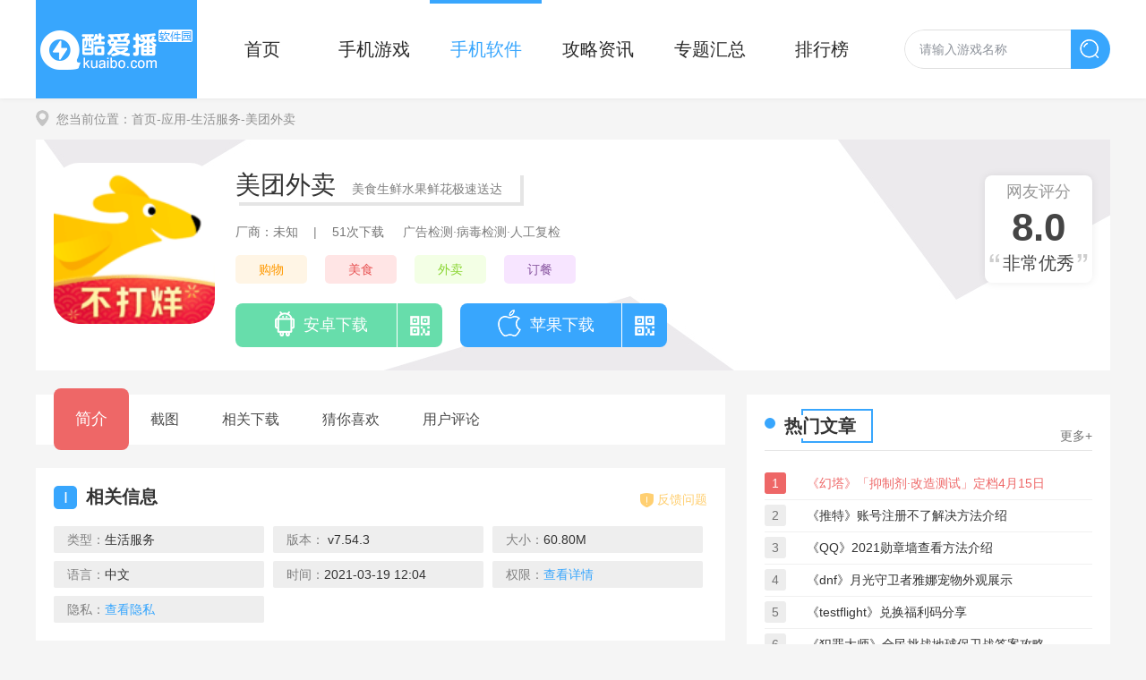

--- FILE ---
content_type: text/html; charset=UTF-8
request_url: https://www.kuaibo.com/soft/28.html
body_size: 10267
content:

<!DOCTYPE html>
<html>
<head>
<meta charset="utf-8" />
<meta http-equiv="X-UA-Compatible" content="IE=edge,chrome=1" />
<title>美团外卖app下载-美团外卖官方安卓版下载V7.54.5-酷爱播软件园</title>
<meta name="keywords" content="美团外卖app下载,下载美团外卖送餐,美团app下载,美团外卖官方最新版本"/>
<meta name="description" content="美团外卖是一款外卖点餐软件，本站为大家提供了美团外卖安卓版免费下载，这一版本是美团外卖2021最新官方手机正版，有需要的网友快来kuaibo下载园下载吧。"/>
<meta http-equiv="mobile-agent" content="format=xhtml; url=https://m.kuaibo.com/soft/28.html">
<meta http-equiv="mobile-agent" content="format=html5; url=https://m.kuaibo.com/soft/28.html">
<link rel="shortcut icon" href="/favicon.ico" type="image/x-icon" />
<link rel="stylesheet" type="text/css" href="https://www.kuaibo.com/public/css/screenshot.css"/>
<link type="text/css" rel="stylesheet" href="https://www.kuaibo.com/public/css/style.css" />
<script>pageConfig = window.pageConfig = { "cid": 0}</script>
<script src="https://www.kuaibo.com/public/js/jquery1.9.1.min.js"></script>
<script type="application/ld+json">
        {
            "@context": "https://ziyuan.baidu.com/contexts/combrian.jsonld",
            "@id": "https://www.kuaibo.com/soft/28.html",
            
            "title": "美团外卖app下载-美团外卖官方安卓版下载V7.54.5-酷爱播软件园",
            "images": [
                "https://img.kuaibo.com/up/202103/15151958uehq.png",
            ],
            "description": "美团外卖是一款外卖点餐软件，本站为大家提供了美团外卖安卓版免费下载，这一版本是美团外卖2021最新官方手机正版，有需要的网友快来kuaibo下载园下载吧。",
            "pubDate": "2021-03-15T15:19:58",
            "upDate": "2021-03-19T12:04:26",
        }
</script>
</head>
<!-- <script type="text/javascript" src="https://www.kuaibo.com/public/js/ip_pb_404.js?v=3.1"></script> -->
<body>

<header>
	<div>
		<a href="/" target="_self" class="logo"><img src="https://www.kuaibo.com/public/img/logo.png" alt=""></a>
		<nav>
		    <a href="https://www.kuaibo.com/" >首页</a>
			<a href="https://www.kuaibo.com/game/" >手机游戏</a>
			<a class="current" href="https://www.kuaibo.com/soft/" >手机软件</a>
			<a href="https://www.kuaibo.com/gl/" >攻略资讯</a>
			<a href="https://www.kuaibo.com/heji/" >专题汇总</a>
			<a href="https://www.kuaibo.com/top/" >排行榜</a>
		</nav>
		<form id="searchForm" target="_blank" action="/downs/search/" method="post" >
		    <input id="bdcs" class="text" type="text" name="search" placeholder="请输入游戏名称" value="">
		    <input type="button" class="btnSearch" value="搜索">
		</form>    
	</div>
</header>
<div class="wrap">
	<div class="crumb"><i class="ico"></i>您当前位置：<a href="https://www.kuaibo.com/" target="_blank">首页</a><a href="/soft/" target="_blank">-应用</a><a href="https://www.kuaibo.com/soft/2-1-1.html" target="_blank">-生活服务</a>-美团外卖</div>
	<section class="kgTop clearfix">
			<img src="https://img.kuaibo.com/up/202103/15151958uehq.png" alt="美团外卖">
			<div class="info">
				<div class="name"><h1>美团外卖</h1>美食生鲜水果鲜花极速送达<i class="ico gf"></i></div>
				<p class="cs"><span>厂商：未知</span>|<span>51次下载</span> 广告检测·病毒检测·人工复检</p>

				<p class="tag"><a href="/heji/gouwu/" target="_blank">购物</a><a href="/heji/meishi/" target="_blank">美食</a><a href="/heji/waimai/" target="_blank">外卖</a><a href="/heji/dingcan/" target="_blank">订餐</a></p>
				<div class="linkBtn downbtn" id="28" type="2" >				
                    <a href="javascript:" style="display: none" rel="nofollow" class="adrBtn android"><span><i class="ico"></i>安卓下载</span><i class="ico"></i>
                        <div class="ewm">
								<div class="qrcode" id="qrcode1" url="https://m.kuaibo.com/soft/28.html"></div>
								<p>●- 扫一扫到手机下载 -●</p>
					    </div>
					</a>
                    <a href="javascript:" style="display: none" rel="nofollow"  class="iosBtn ios"><span><i class="ico"></i>苹果下载</span><i class="ico"></i>
                        <div class="ewm">
								<div class="qrcode" id="qrcode2" url="https://m.kuaibo.com/soft/28.html"></div>
								<p>●- 扫一扫到手机下载 -●</p>
						</div>
                    </a>
                    				</div>
			</div>
			<div class="kgrade"><span>网友评分</span><strong>8.0</strong><p>非常优秀</p></div>
			<!-- <div class="nograde"><p>暂无评分</p></div> -->
	</section>
	<div class="kgL">
		<section class="kgNav">
			<ul class="clearfix">
				<li class="ji current">简介</li>
				<li class="jt">截图</li>
				<li class="xz">相关下载</li>
				<li class="xh">猜你喜欢</li>
				<li class="pl">用户评论</li>
			</ul>
		</section>
		
		<section class="kgInfo">
			<div class="kgTit"><em><i>I</i>相关信息</em><div class="feBaBtn"><i class="ico"></i>反馈问题</div></div>
			<ul>
				<li>类型：<span>生活服务</span></li>
                <li>版本：<span> v7.54.3</span></li>
               <li>大小：<span>60.80M</span></li>
					

				<li>语言：<span>中文</span></li>
				<li>时间：<span>2021-03-19 12:04</span></li>
				
				<li>权限：<em class="gPower">查看详情</em></li>
				<li>隐私：<em class="gSecret">查看隐私</em></li>
			</ul>
		</section>
		
		<section class="kgCont">
			<div class="kgTit"><em><i>I</i>应用介绍</em></div>
			<div class="contHid hAuto">
				<div class="cont">
					<p style="text-indent:2em;">
	<strong>《美团外卖》</strong>是美团推出的食品订购服务软件，商家的质量得到保证，非常适合用户点餐，速度快。提供午餐，蛋糕，小吃，水果，饮料和其他商品，还提供外卖服务，使用户可以享受生活质量，需要点餐的用户可以体验，对这款软件感兴趣的网友，一定不要错过这次机会，赶快来kuaibo下载园下载这款软件体验它的功能吧。
</p>
<h3>
	软件功能
</h3>
<p style="text-indent:2em;">
	1、美团外卖向用户提供餐点，使用户无需外出即可享用美味的食物，例如午餐，蛋糕，小吃，水果，饮料和其他商品。
</p>
<p style="text-indent:2em;">
	2、送餐速度快，可为用户提供舒适的服务，用户还可以跟踪订单并实时查看它们。
</p>
<p style="text-indent:2em;">
	3、在美团订购餐点还具有多种好处，例如，新人可以使用红包，用户可以在订餐时使用红包优惠。
</p>
<h3>
	软件特色
</h3>
<p style="text-indent:2em;">
	1、每个人都可以更快地获得购买蔬菜，水果和购买药品的功能。
</p>
<p style="text-indent:2em;">
	2、一系列的购买可以满足您的需求，并为您带来更多的外卖体验，高品质的品牌值得每个人的信赖。
</p>
<p style="text-indent:2em;">
	3、食品和药品购物区，您可以享受多达5000种不同的产品，获得更快的送货服务。
</p>
<h3>
	软件亮点
</h3>
<p style="text-indent:2em;">
	1、在特殊时期，它可以为您带来安全的传递功能，而无需任何接触，并为每个人共同抗击疫情提供更多的帮助。
</p>
<p style="text-indent:2em;">
	2、您可以看到优质的商品，带给您很多品牌选择，您可以通过商家的公共评级来朝招附近商家的质量。
</p>
<p style="text-indent:2em;">
	3、服务多元化，也有不同的超市，不同的便利店，不同的水果和蔬菜，以及不同的日用品供您选择，可以满足您一系列的购买需求。
</p>                <div class="rizhi">
					<h3>版本日志</h3><font class="rLog">查看历史</font>					<p>
<p>
	V7.54.5版本更新内容： 
</p>
<p>
	1.功能细节优化
</p>
<p>
	2.提升整体使用体验
</p></p>				</div>
											
			    </div>									
				<div class="linear"></div>
			</div>	
			<div class="nextPre">
      <p>上一篇：<a href="https://www.kuaibo.com/soft/27.html">QQ浏览器</a></p>
      <p>下一篇：<a href="https://www.kuaibo.com/soft/29.html">影视大全</a></p></div>
		</section>
		
		<section class="screenshot">
			<div class="kgTit"><em><i>P</i>截图</em></div>
			<div class="intro">
			    <div class="slider-contain">
			        <i class="gLeft" onclick="hscroll2('sSlider','right',1,1,2)"></i>
			        <i class="gRight" onclick="hscroll2('sSlider','left',1,1,2)"></i>
			        <div class="slider-inner-contain" id="sSlider">
			            <ul class="img-slider">
                            <li>
                                <a href="https://img.kuaibo.com/up/202103/15150922tiku.jpg" onclick="return false;" data-lightbox="screenshots">
                                    <div class="img-item"><img src="https://img.kuaibo.com/up/202103/15150922tiku.jpg" alt="美团外卖截图1"></div>
                                </a>
                            </li>
                            <li>
                                <a href="https://img.kuaibo.com/up/202103/15150922kfcx.jpg" onclick="return false;" data-lightbox="screenshots">
                                    <div class="img-item"><img src="https://img.kuaibo.com/up/202103/15150922kfcx.jpg" alt="美团外卖截图2"></div>
                                </a>
                            </li>
                            <li>
                                <a href="https://img.kuaibo.com/up/202103/15150922roxb.jpg" onclick="return false;" data-lightbox="screenshots">
                                    <div class="img-item"><img src="https://img.kuaibo.com/up/202103/15150922roxb.jpg" alt="美团外卖截图3"></div>
                                </a>
                            </li>
                            <li>
                                <a href="https://img.kuaibo.com/up/202103/151509238twv.jpg" onclick="return false;" data-lightbox="screenshots">
                                    <div class="img-item"><img src="https://img.kuaibo.com/up/202103/151509238twv.jpg" alt="美团外卖截图4"></div>
                                </a>
                            </li>
                            <li>
                                <a href="https://img.kuaibo.com/up/202103/151509239dkn.jpg" onclick="return false;" data-lightbox="screenshots">
                                    <div class="img-item"><img src="https://img.kuaibo.com/up/202103/151509239dkn.jpg" alt="美团外卖截图5"></div>
                                </a>
                            </li>
  
			            </ul>
			        </div>
			    </div>
			</div>
		</section>
		
		<section class="kgGame">
			<div class="kgTit"><em><i>D</i>相关下载</em></div>
			<ul>
                <li>
				    <a href="https://www.kuaibo.com/soft/9.html" target="_blank" title="手机淘宝">
				        <img src="https://img.kuaibo.com/up/202103/13143630qz4h.png" alt="手机淘宝">
				        <div>
				            <p class="name">手机淘宝</p>
				            <p><span>网络购物</span>|<span>6.9<i class="ico"></i></span></p>
				            <span class="btn">下载 </span>
				        </div>
				    </a>            
				</li>
			</ul>
		</section>
	
		
		<section class="kgLike tabBoxs">
			<div class="kgTit"><em><i>L</i>猜你喜欢</em><a href="https://www.kuaibo.com/heji/" target="_blank">更多+</a></div>
			<div class="tabMenus">
                <span class="current" >购物</span>
                <span  >美食</span>
                <span  >外卖</span>
                <span  >订餐</span>
            </div>
			<div class="tabConts">
				<div class="subBoxs ">
					<div class="tabTop">
						<a href="/heji/gouwu/" target="_blank" title="购物软件大全"><img src="https://img.kuaibo.com/up/202103/08180535j83h.jpg" alt="购物软件大全"></a>
						<div class="dec">
							<a href="/heji/gouwu/" target="_blank">购物软件大全</a>
							<p>随着手机的广泛应用，越来越多的人学会了线上购物，不少网友想要在网上进行购物消费，但是不知道那一款软件给予新人的优惠力度大，在哪里可以买到正品，今天，快播软件园小编给大家带来当下最火最受大家欢迎的购物软件大全，欢迎大家前来下载使用。</p>
							<span>【 85款 】</span>
						</div>
					</div>
					<ul>
						<li>
						    <a href="/soft/2321.html" target="_blank" title="西岸生活">
                                <img src="https://img.kuaibo.com/up/202105/30215254bhzk.png" alt="西岸生活">
						        <div>
						            <p class="name">西岸生活</p>
						            <p><span>生活服务</span>|<span>9.7<i class="ico"></i></span></p>
						            <span class="btn">下载 </span>
						        </div>
						    </a>            
						</li>
						<li>
						    <a href="/soft/2238.html" target="_blank" title="友客">
                                <img src="https://img.kuaibo.com/up/202105/24132444lqkg.png" alt="友客">
						        <div>
						            <p class="name">友客</p>
						            <p><span>网络购物</span>|<span>7.1<i class="ico"></i></span></p>
						            <span class="btn">下载 </span>
						        </div>
						    </a>            
						</li>
						<li>
						    <a href="/soft/2234.html" target="_blank" title="秒砂">
                                <img src="https://img.kuaibo.com/up/202105/24114526hivk.png" alt="秒砂">
						        <div>
						            <p class="name">秒砂</p>
						            <p><span>网络购物</span>|<span>7.4<i class="ico"></i></span></p>
						            <span class="btn">下载 </span>
						        </div>
						    </a>            
						</li>
						<li>
						    <a href="/soft/2233.html" target="_blank" title="甜蜜生活">
                                <img src="https://img.kuaibo.com/up/202105/24112909melh.png" alt="甜蜜生活">
						        <div>
						            <p class="name">甜蜜生活</p>
						            <p><span>网络购物</span>|<span>9.7<i class="ico"></i></span></p>
						            <span class="btn">下载 </span>
						        </div>
						    </a>            
						</li>
						<li>
						    <a href="/soft/2217.html" target="_blank" title="贝贝">
                                <img src="https://img.kuaibo.com/up/202105/21114135o60p.png" alt="贝贝">
						        <div>
						            <p class="name">贝贝</p>
						            <p><span>网络购物</span>|<span>9.0<i class="ico"></i></span></p>
						            <span class="btn">下载 </span>
						        </div>
						    </a>            
						</li>
						<li>
						    <a href="/soft/2214.html" target="_blank" title="楚楚街">
                                <img src="https://img.kuaibo.com/up/202105/21104524pc5s.png" alt="楚楚街">
						        <div>
						            <p class="name">楚楚街</p>
						            <p><span>网络购物</span>|<span>8.0<i class="ico"></i></span></p>
						            <span class="btn">下载 </span>
						        </div>
						    </a>            
						</li>
						<li>
						    <a href="/soft/2212.html" target="_blank" title="东方购物">
                                <img src="https://img.kuaibo.com/up/202105/21102643hewa.png" alt="东方购物">
						        <div>
						            <p class="name">东方购物</p>
						            <p><span>网络购物</span>|<span>8.5<i class="ico"></i></span></p>
						            <span class="btn">下载 </span>
						        </div>
						    </a>            
						</li>
						<li>
						    <a href="/soft/2210.html" target="_blank" title="有赞微商城">
                                <img src="https://img.kuaibo.com/up/202105/21101609h3xb.png" alt="有赞微商城">
						        <div>
						            <p class="name">有赞微商城</p>
						            <p><span>网络购物</span>|<span>10.0<i class="ico"></i></span></p>
						            <span class="btn">下载 </span>
						        </div>
						    </a>            
						</li>
						<li>
						    <a href="/soft/2208.html" target="_blank" title="掌上道聚城">
                                <img src="https://img.kuaibo.com/up/202105/21101117do57.png" alt="掌上道聚城">
						        <div>
						            <p class="name">掌上道聚城</p>
						            <p><span>网络购物</span>|<span>6.1<i class="ico"></i></span></p>
						            <span class="btn">下载 </span>
						        </div>
						    </a>            
						</li>
					</ul>	
				</div>
				<div class="subBoxs hide">
					<div class="tabTop">
						<a href="/heji/meishi/" target="_blank" title="美食软件大全"><img src="https://img.kuaibo.com/up/202103/09155743z4ck.jpg" alt="美食软件大全"></a>
						<div class="dec">
							<a href="/heji/meishi/" target="_blank">美食软件大全</a>
							<p>突然想吃一顿大餐该怎么办呢，不少网友想知道附近的美食有哪些，在哪里可以吃到心爱的食物，其实下载一款免费好用的美食软件，就能轻而易举帮你找到附近的美食小吃，今天，快播软件园小编给大家带来当下最火最受大家欢迎的美食软件大全，欢迎大家前来下载使用。</p>
							<span>【 23款 】</span>
						</div>
					</div>
					<ul>
						<li>
						    <a href="/soft/2275.html" target="_blank" title="争鲜外卖">
                                <img src="https://img.kuaibo.com/up/202105/261642076tzo.png" alt="争鲜外卖">
						        <div>
						            <p class="name">争鲜外卖</p>
						            <p><span>生活服务</span>|<span>7.3<i class="ico"></i></span></p>
						            <span class="btn">下载 </span>
						        </div>
						    </a>            
						</li>
						<li>
						    <a href="/soft/2157.html" target="_blank" title="i生活">
                                <img src="https://img.kuaibo.com/up/202105/17170332xndc.png" alt="i生活">
						        <div>
						            <p class="name">i生活</p>
						            <p><span>生活服务</span>|<span>9.4<i class="ico"></i></span></p>
						            <span class="btn">下载 </span>
						        </div>
						    </a>            
						</li>
						<li>
						    <a href="/soft/2151.html" target="_blank" title="美食杰">
                                <img src="https://img.kuaibo.com/up/202105/17153136jwr0.png" alt="美食杰">
						        <div>
						            <p class="name">美食杰</p>
						            <p><span>生活服务</span>|<span>7.0<i class="ico"></i></span></p>
						            <span class="btn">下载 </span>
						        </div>
						    </a>            
						</li>
						<li>
						    <a href="/soft/2096.html" target="_blank" title="百度糯米">
                                <img src="https://img.kuaibo.com/up/202105/14173215du7b.png" alt="百度糯米">
						        <div>
						            <p class="name">百度糯米</p>
						            <p><span>生活服务</span>|<span>4.0<i class="ico"></i></span></p>
						            <span class="btn">下载 </span>
						        </div>
						    </a>            
						</li>
						<li>
						    <a href="/soft/1714.html" target="_blank" title="朴朴">
                                <img src="https://img.kuaibo.com/up/202105/1013063661he.jpg" alt="朴朴">
						        <div>
						            <p class="name">朴朴</p>
						            <p><span>网络购物</span>|<span>4.0<i class="ico"></i></span></p>
						            <span class="btn">下载 </span>
						        </div>
						    </a>            
						</li>
						<li>
						    <a href="/soft/1529.html" target="_blank" title="懒饭">
                                <img src="https://img.kuaibo.com/up/202105/07103120xyoo.png" alt="懒饭">
						        <div>
						            <p class="name">懒饭</p>
						            <p><span>生活服务</span>|<span>8.1<i class="ico"></i></span></p>
						            <span class="btn">下载 </span>
						        </div>
						    </a>            
						</li>
						<li>
						    <a href="/soft/1364.html" target="_blank" title="掌厨">
                                <img src="https://img.kuaibo.com/up/202104/30163310n0wc.png" alt="掌厨">
						        <div>
						            <p class="name">掌厨</p>
						            <p><span>生活服务</span>|<span>3.8<i class="ico"></i></span></p>
						            <span class="btn">下载 </span>
						        </div>
						    </a>            
						</li>
						<li>
						    <a href="/soft/1360.html" target="_blank" title="豆果美食">
                                <img src="https://img.kuaibo.com/up/202104/301612018axn.png" alt="豆果美食">
						        <div>
						            <p class="name">豆果美食</p>
						            <p><span>生活服务</span>|<span>4.9<i class="ico"></i></span></p>
						            <span class="btn">下载 </span>
						        </div>
						    </a>            
						</li>
						<li>
						    <a href="/soft/1358.html" target="_blank" title="菜谱大全">
                                <img src="https://img.kuaibo.com/up/202104/30154840f7u7.png" alt="菜谱大全">
						        <div>
						            <p class="name">菜谱大全</p>
						            <p><span>生活服务</span>|<span>5.0<i class="ico"></i></span></p>
						            <span class="btn">下载 </span>
						        </div>
						    </a>            
						</li>
					</ul>	
				</div>
				<div class="subBoxs hide">
					<div class="tabTop">
						<a href="/heji/waimai/" target="_blank" title="外卖软件大全"><img src="https://img.kuaibo.com/up/202103/09161230noov.jpg" alt="外卖软件大全"></a>
						<div class="dec">
							<a href="/heji/waimai/" target="_blank">外卖软件大全</a>
							<p>外卖给我们提供了便利，节约了时间成本，很多网友使用过外卖软件点餐，真的是方便又快捷，那么吃了大家了解的饿了么和美团外卖，还有哪些优惠力度大的外卖软件呢，今天，快播软件园小编给大家带来当下最火最受大家欢迎的外卖软件大全，欢迎大家前来下载使用。</p>
							<span>【 10款 】</span>
						</div>
					</div>
					<ul>
						<li>
						    <a href="/soft/2275.html" target="_blank" title="争鲜外卖">
                                <img src="https://img.kuaibo.com/up/202105/261642076tzo.png" alt="争鲜外卖">
						        <div>
						            <p class="name">争鲜外卖</p>
						            <p><span>生活服务</span>|<span>7.3<i class="ico"></i></span></p>
						            <span class="btn">下载 </span>
						        </div>
						    </a>            
						</li>
						<li>
						    <a href="/soft/1340.html" target="_blank" title="美味不用等">
                                <img src="https://img.kuaibo.com/up/202104/30133744ke6e.png" alt="美味不用等">
						        <div>
						            <p class="name">美味不用等</p>
						            <p><span>生活服务</span>|<span>4.1<i class="ico"></i></span></p>
						            <span class="btn">下载 </span>
						        </div>
						    </a>            
						</li>
						<li>
						    <a href="/soft/1337.html" target="_blank" title="口碑">
                                <img src="https://img.kuaibo.com/up/202104/30131921b132.png" alt="口碑">
						        <div>
						            <p class="name">口碑</p>
						            <p><span>生活服务</span>|<span>4.9<i class="ico"></i></span></p>
						            <span class="btn">下载 </span>
						        </div>
						    </a>            
						</li>
						<li>
						    <a href="/soft/976.html" target="_blank" title="饿了么星选">
                                <img src="https://img.kuaibo.com/up/202104/231627494usi.png" alt="饿了么星选">
						        <div>
						            <p class="name">饿了么星选</p>
						            <p><span>生活服务</span>|<span>4.9<i class="ico"></i></span></p>
						            <span class="btn">下载 </span>
						        </div>
						    </a>            
						</li>
						<li>
						    <a href="/soft/518.html" target="_blank" title="永辉生活">
                                <img src="https://img.kuaibo.com/up/202104/07111252whdi.png" alt="永辉生活">
						        <div>
						            <p class="name">永辉生活</p>
						            <p><span>生活服务</span>|<span>96.0<i class="ico"></i></span></p>
						            <span class="btn">下载 </span>
						        </div>
						    </a>            
						</li>
						<li>
						    <a href="/soft/513.html" target="_blank" title="盒马">
                                <img src="https://img.kuaibo.com/up/202104/07103203wkyr.png" alt="盒马">
						        <div>
						            <p class="name">盒马</p>
						            <p><span>生活服务</span>|<span>10.0<i class="ico"></i></span></p>
						            <span class="btn">下载 </span>
						        </div>
						    </a>            
						</li>
						<li>
						    <a href="/soft/511.html" target="_blank" title="饿了么">
                                <img src="https://img.kuaibo.com/up/202104/07095806bru3.png" alt="饿了么">
						        <div>
						            <p class="name">饿了么</p>
						            <p><span>生活服务</span>|<span>8.0<i class="ico"></i></span></p>
						            <span class="btn">下载 </span>
						        </div>
						    </a>            
						</li>
						<li>
						    <a href="/soft/509.html" target="_blank" title="叮咚买菜">
                                <img src="https://img.kuaibo.com/up/202104/07093245xhza.png" alt="叮咚买菜">
						        <div>
						            <p class="name">叮咚买菜</p>
						            <p><span>生活服务</span>|<span>5.3<i class="ico"></i></span></p>
						            <span class="btn">下载 </span>
						        </div>
						    </a>            
						</li>
						<li>
						    <a href="/soft/159.html" target="_blank" title="蜜雪冰城">
                                <img src="https://img.kuaibo.com/up/202103/23175515otrl.png" alt="蜜雪冰城">
						        <div>
						            <p class="name">蜜雪冰城</p>
						            <p><span>生活服务</span>|<span>6.5<i class="ico"></i></span></p>
						            <span class="btn">下载 </span>
						        </div>
						    </a>            
						</li>
					</ul>	
				</div>
				<div class="subBoxs hide">
					<div class="tabTop">
						<a href="/heji/dingcan/" target="_blank" title="订餐类软件大全"><img src="https://img.kuaibo.com/up/202103/09170005zrkp.jpg" alt="订餐类软件大全"></a>
						<div class="dec">
							<a href="/heji/dingcan/" target="_blank">订餐类软件大全</a>
							<p>提前预约订餐成了大家节省时间精力的方式，不少网友想要远程订餐，可是又不知道餐厅的联系方式，该怎么办呢，想要下载一款网上订餐软件，不知道那个软件比较好用，今天，快播软件园小编给大家带来当下最火最受大家欢迎的订餐类软件大全，欢迎大家前来下载使用。</p>
							<span>【 6款 】</span>
						</div>
					</div>
					<ul>
						<li>
						    <a href="/soft/1340.html" target="_blank" title="美味不用等">
                                <img src="https://img.kuaibo.com/up/202104/30133744ke6e.png" alt="美味不用等">
						        <div>
						            <p class="name">美味不用等</p>
						            <p><span>生活服务</span>|<span>4.1<i class="ico"></i></span></p>
						            <span class="btn">下载 </span>
						        </div>
						    </a>            
						</li>
						<li>
						    <a href="/soft/1337.html" target="_blank" title="口碑">
                                <img src="https://img.kuaibo.com/up/202104/30131921b132.png" alt="口碑">
						        <div>
						            <p class="name">口碑</p>
						            <p><span>生活服务</span>|<span>4.9<i class="ico"></i></span></p>
						            <span class="btn">下载 </span>
						        </div>
						    </a>            
						</li>
						<li>
						    <a href="/soft/511.html" target="_blank" title="饿了么">
                                <img src="https://img.kuaibo.com/up/202104/07095806bru3.png" alt="饿了么">
						        <div>
						            <p class="name">饿了么</p>
						            <p><span>生活服务</span>|<span>8.4<i class="ico"></i></span></p>
						            <span class="btn">下载 </span>
						        </div>
						    </a>            
						</li>
						<li>
						    <a href="/soft/509.html" target="_blank" title="叮咚买菜">
                                <img src="https://img.kuaibo.com/up/202104/07093245xhza.png" alt="叮咚买菜">
						        <div>
						            <p class="name">叮咚买菜</p>
						            <p><span>生活服务</span>|<span>5.3<i class="ico"></i></span></p>
						            <span class="btn">下载 </span>
						        </div>
						    </a>            
						</li>
						<li>
						    <a href="/soft/159.html" target="_blank" title="蜜雪冰城">
                                <img src="https://img.kuaibo.com/up/202103/23175515otrl.png" alt="蜜雪冰城">
						        <div>
						            <p class="name">蜜雪冰城</p>
						            <p><span>生活服务</span>|<span>6.5<i class="ico"></i></span></p>
						            <span class="btn">下载 </span>
						        </div>
						    </a>            
						</li>
					</ul>	
				</div>
						
			</div>
		</section>
		<section class="kgComment">
			<div class="kgTit"><em><i>C</i>网友评论</em></div>
			<div class="comTop">
				<textarea name="textarea_name" required placeholder="请写出真实、客观、丰富的游戏评价，更容易获得大家的点赞呢~" rows="3"></textarea>
				<button class="comBtn" type="button">我要发表</button>
			</div>

			<div class="comList">
				<div class="comTit clearfix"><em>最新评论</em><span>共有5条评论</span></div>
                <ul>
                    <li>
						<div class="listTop"><p class="comName">西吉县网友</p><em>2026-01-25</em> <span>回复</span></div>
						<p>第一次用美团是听朋友说的 外卖小哥穿着黄衣服像一只城市袋鼠 袋子里的食物热乎乎 送货还快 抱着看袋鼠的心情定了一份 哎哟你还真不错！配送费比别家要便宜些 搞活动的时候更划算哟

</p>
					</li>
                    <li>
						<div class="listTop"><p class="comName">禹州市网友</p><em>2026-01-23</em> <span>回复</span></div>
						<p>每次想减少几个或增加几个数量的时候还必须返回点单的页面才能加减 而且还找半天 有点麻烦 希望改进一下

</p>
					</li>
                    <li>
						<div class="listTop"><p class="comName">杭锦后旗网友</p><em>2025-12-30</em> <span>回复</span></div>
						<p>配送员都很准时，哪怕出现问题也能及时解决！平台下订单取消订单都很方便，连店家服务都很好，也这和后台管理和员工管理分不开，小小的一件事就能体现背后公司的管理培训！希望你们做的更好！

</p>
					</li>
                    <li>
						<div class="listTop"><p class="comName">尚志市网友</p><em>2025-12-24</em> <span>回复</span></div>
						<p>太方便了，没时间出门买饭电话就可以搞定，也给很多人增加了就业机会，以后没有美团外卖真不知道该怎么办了，你把我们都惯坏了

</p>
					</li>
                    <li>
						<div class="listTop"><p class="comName">钦北区网友</p><em>2025-12-17</em> <span>回复</span></div>
						<p>有了它非常方便，感觉厨房都可以不用了，但是希望能对店家的制作环境和食品安全问题管控好

</p>
					</li>
					
				</ul>
				
				<!-- <div class="comMore"><span>更多</span></div> -->
			</div>
			
		</section>	

	</div>
	
	<div class="kgR">
		<section class="hNRank">
			<div class="hTitle"><em>热门文章<i class="ico"></i></em><a href="https://www.kuaibo.com/gl/" target="_blank">更多+</a></div>
			<ul>
                <li><i>1</i><a href="/gl/256.html" target="_blank" title="幻塔抑制剂改造定档测试时间是什么时候-幻塔抑制剂改造测试定档4月15日">《幻塔》「抑制剂·改造测试」定档4月15日</a></li>
                <li><i>2</i><a href="/gl/512.html" target="_blank" title="推特账号注册不了怎么办-推特账号注册不了解决方法介绍">《推特》账号注册不了解决方法介绍</a></li>
                <li><i>3</i><a href="/gl/768.html" target="_blank" title="qq勋章墙在哪查看2021_qq勋章墙查看方法教程">《QQ》2021勋章墙查看方法介绍</a></li>
                <li><i>4</i><a href="/gl/1024.html" target="_blank" title="dnf51礼包耕耘宠物属性怎么样-月光守卫者雅娜宠物外观展示">《dnf》月光守卫者雅娜宠物外观展示</a></li>
                <li><i>5</i><a href="/gl/1280.html" target="_blank" title="testflight兑换福利码有哪些-testflight兑换福利码分享">《testflight》兑换福利码分享</a></li>
                <li><i>6</i><a href="/gl/1536.html" target="_blank" title="犯罪大师5.6地球保卫战答案是什么-犯罪大师全民挑战地球保卫战攻略介绍">《犯罪大师》全民挑战地球保卫战答案攻略</a></li>
                <li><i>7</i><a href="/gl/1792.html" target="_blank" title="云顶之弈魔女丽桑卓怎么玩-11.9版本魔女丽桑卓阵容玩法攻略">《云顶之弈》11.9版本魔女丽桑卓阵容玩法攻略</a></li>
                <li><i>8</i><a href="/gl/2048.html" target="_blank" title="拼多多商家版怎么发布商品-商家版发布上架商品方法介绍">《拼多多》商家版发布上架商品方法介绍</a></li>
                <li><i>9</i><a href="/gl/2304.html" target="_blank" title="王者荣耀5月21日每日一题答案是什么-5.21微信每日一题答案分享">《王者荣耀》5月21日每日一题答案分享</a></li>
                <li><i>10</i><a href="/gl/2560.html" target="_blank" title="奥奇传说女精灵去衣服图片-奥奇传说女精灵去衣服高清无遮挡">《奥奇传说》女精灵去衣服图片分享</a></li>
	
			</ul>	
		</section>
		<section class="newsGame">
			<div class="hTitle"><em>近期大作<i class="ico"></i></em><a href="https://www.kuaibo.com/game/" target="_blank">更多+</a></div>
			<div class="slider">
			    <ul style="width: 760px; left: -380px;">
	
                        <li>
                            <a href="https://www.kuaibo.com/game/3.html" title="和平精英" target="_blank"><img src="https://img.kuaibo.com/up/202103/08134153vvic.png" alt="和平精英"><p>和平精英</p><span class="btn">下载</span></a>
                            <a href="https://www.kuaibo.com/game/55.html" title="滑雪大冒险2" target="_blank"><img src="https://img.kuaibo.com/up/202103/18100656uqca.png" alt="滑雪大冒险2"><p>滑雪大冒险2</p><span class="btn">下载</span></a>
                            <a href="https://www.kuaibo.com/game/54.html" title="神庙逃亡2" target="_blank"><img src="https://img.kuaibo.com/up/202103/18094517nb44.png" alt="神庙逃亡2"><p>神庙逃亡2</p><span class="btn">下载</span></a>
                            <a href="https://www.kuaibo.com/game/12.html" title="火影忍者" target="_blank"><img src="https://img.kuaibo.com/up/202103/151609155ql3.png" alt="火影忍者"><p>火影忍者</p><span class="btn">下载</span></a>
                            <a href="https://www.kuaibo.com/game/13.html" title="阴阳师" target="_blank"><img src="https://img.kuaibo.com/up/202103/15170745stq1.png" alt="阴阳师"><p>阴阳师</p><span class="btn">下载</span></a>
                            <a href="https://www.kuaibo.com/game/14.html" title="纪念碑谷" target="_blank"><img src="https://img.kuaibo.com/up/202103/15172536f3rf.png" alt="纪念碑谷"><p>纪念碑谷</p><span class="btn">下载</span></a>
						</li>
                        <li>
                            <a href="https://www.kuaibo.com/game/15.html" title="和平精英国际服" target="_blank"><img src="https://img.kuaibo.com/up/202103/151728234khi.jpg" alt="和平精英国际服"><p>和平精英国际服</p><span class="btn">下载</span></a>
                            <a href="https://www.kuaibo.com/game/16.html" title="游戏王：决斗链接" target="_blank"><img src="https://img.kuaibo.com/up/202103/16093904lmpr.png" alt="游戏王：决斗链接"><p>游戏王：决斗链接</p><span class="btn">下载</span></a>
                            <a href="https://www.kuaibo.com/game/17.html" title="月圆之‪夜‬" target="_blank"><img src="https://img.kuaibo.com/up/202103/16102108hjff.png" alt="月圆之‪夜‬"><p>月圆之‪夜‬</p><span class="btn">下载</span></a>
                            <a href="https://www.kuaibo.com/game/18.html" title="这是我的战争" target="_blank"><img src="https://img.kuaibo.com/up/202103/16104008bptg.png" alt="这是我的战争"><p>这是我的战争</p><span class="btn">下载</span></a>
                            <a href="https://www.kuaibo.com/game/99.html" title="打工人" target="_blank"><img src="https://img.kuaibo.com/up/202103/19165928a3hn.jpg" alt="打工人"><p>打工人</p><span class="btn">下载</span></a>
                            <a href="https://www.kuaibo.com/game/555.html" title="航海王热血航线" target="_blank"><img src="https://img.kuaibo.com/up/202104/13135033lqsg.png" alt="航海王热血航线"><p>航海王热血航线</p><span class="btn">下载</span></a>
						</li>
				</ul>
			    <div class="dot"></div>
			</div>		
		</section>
		<section class="hotTp">
			<div class="hTitle"><em>热门合集<i class="ico"></i></em><a href="https://www.kuaibo.com/heji/" target="_blank">更多+</a></div>
			<ul>
                <li>
				    <a href="https://www.kuaibo.com/heji/yizhi/" target="_blank" title="益智游戏合集">
						<img src="https://img.kuaibo.com/up/202103/15140405rdv3.jpg" osrc="https://img.kuaibo.com/up/202103/15140405rdv3.jpg" alt="益智游戏合集">
						<p>益智游戏合集</p>		 
				    </a>            
				</li>
                <li>
				    <a href="https://www.kuaibo.com/heji/chuxing/" target="_blank" title="出行软件合集">
						<img src="https://img.kuaibo.com/up/202103/13132427za0c.jpg" osrc="https://img.kuaibo.com/up/202103/13132427za0c.jpg" alt="出行软件合集">
						<p>出行软件合集</p>		 
				    </a>            
				</li>
                <li>
				    <a href="https://www.kuaibo.com/heji/rixi/" target="_blank" title="日系手游合集">
						<img src="https://img.kuaibo.com/up/202103/12161144aeco.jpg" osrc="https://img.kuaibo.com/up/202103/12161144aeco.jpg" alt="日系手游合集">
						<p>日系手游合集</p>		 
				    </a>            
				</li>
                <li>
				    <a href="https://www.kuaibo.com/heji/xaioqingxin/" target="_blank" title="小清新游戏合集">
						<img src="https://img.kuaibo.com/up/202103/11133413b19q.jpg" osrc="https://img.kuaibo.com/up/202103/11133413b19q.jpg" alt="小清新游戏合集">
						<p>小清新游戏合集</p>		 
				    </a>            
				</li>
								
			</ul>
		</section>		
	</div>

<input type="hidden" name="game_id" value="28">
<input type="hidden" name="game_name" value="美团外卖">
<input type="hidden" name="system_version" value="pc">
<input type="hidden" name="type_info" value="2">


<div class="rModel hide">
	<div id="addmodel"></div>
	<div class="rTmodel">
		<p class="rTit">历史日志<span class="rClose">×</span></p>
			<div class="rMlist">
		    <p>
<p>
	V7.54.5版本更新内容： 
</p>
<p>
	1.功能细节优化
</p>
<p>
	2.提升整体使用体验
</p></p>			
			</div>
	</div>
</div>



<div class="gRule hide"><div class="ruleTxt"><div class="gRclose"><i class="ico"></i></div>
	           <div class="oTitle"><i class="ico"></i><p>权限说明</p></div>            <textarea class="ruleMain">读取您的通讯录
勿扰模式使用权限
请求安装文件包
卸载快捷方式
安装快捷方式
使用指纹硬件
开机或关机
控制近距离通信
获取额外的位置信息提供程序命令
修改或删除您的SD卡中的内容
读取手机状态和身份
读取您的SD卡中的内容
更改您的音频设置
精确位置（基于GPS和网络）
录音
访问SD卡文件系统
大致位置（基于网络）
开机启动
检索正在运行的应用
与蓝牙设备配对
访问蓝牙设置
控制振动
拍摄照片和视频
在其他应用之上显示内容
查看WLAN连接
完全的网络访问权限
更改网络连接性
控制闪光灯
连接WLAN网络和断开连接
查看网络连接
防止手机休眠</textarea>
<span class="gSure">确定</span></div></div>


</div>
<footer>
	<div>
		<p>本站所有软件来自互联网，版权归原著所有。如有侵权，敬请来信告知（kbyx8899@gmail.com），我们将及时撤销。</p>
		<p>Copyright©2026 Kuaibo.com All rights reserved. 版权所有 酷爱播软件园  </p>
		<p>
		<a href="http://www.cyberpolice.cn" target="_blank" rel="nofollow"><img src="https://www.kuaibo.com/public/img/cy01.jpg" >网络违法犯罪举报网站</a>
		<a href="http://www.hbjbzx.gov.cn/" target="_blank" rel="nofollow"><img src="https://www.kuaibo.com/public/img/cy02.jpg" >河北互联网违法和不良信息举报</a>
		<a href="http://www.12377.cn/" target="_blank" rel="nofollow"><img src="https://www.kuaibo.com/public/img/cy03.jpg">中国互联网举报中心</a>
		</p>
	</div>
</footer>
<div class="backTop"><i class="ico"></i></div>


<script src="https://www.kuaibo.com/public/js/qrcode.js" type="text/javascript" charset="utf-8"></script>

<script src="https://www.kuaibo.com/public/js/screenshot.js" type="text/javascript" charset="utf-8"></script>
<script src="https://www.kuaibo.com/public/js/kgDetail.js" type="text/javascript" charset="utf-8"></script>


<script src="https://www.kuaibo.com/public/js/public.js" type="text/javascript" charset="utf-8"></script><div style="display:none"><script type="text/javascript" src="https://s9.cnzz.com/z_stat.php?id=1279724908&web_id=1279724908"></script></div>
</body>
</html>


--- FILE ---
content_type: text/html; charset=UTF-8
request_url: https://www.kuaibo.com/downs/detail/28/2
body_size: 289
content:
{"code":1,"data":{"id":"28","addtime":"1615792798","addadmin":"20","type":"生活服务","name":"美团外卖","and_url":"https:\/\/www.wandoujia.com\/apps\/2296167\/download\/dot?ch=detail_normal_dl","ios_url":"https:\/\/apps.apple.com\/cn\/app\/id737310995","pc_url":"","editor":"李浪迪","site":"kuaibo","cate":"app","ios_text":2,"and_text":2}}